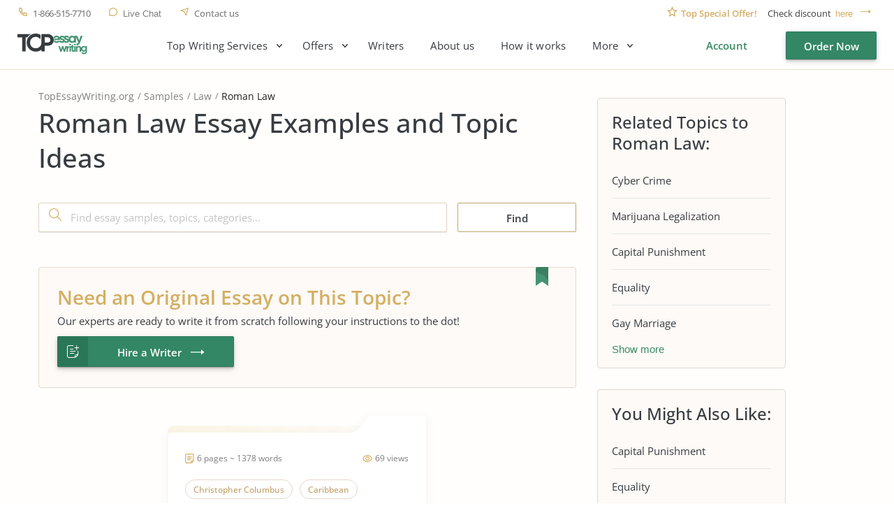

--- FILE ---
content_type: text/html; charset=UTF-8
request_url: https://www.topessaywriting.org/samples/roman-law
body_size: 9988
content:
<!DOCTYPE html>
<html lang="en">
<head>
    <title>Roman Law Free Essay Examples and Topics - TopEssayWriting.org</title>
    <meta http-equiv="content-type" content="text/html; charset=utf-8" />
    <meta content="Roman Law essay examples and best topic ideas for high school, college and university students ✍️ Thousands of samples from professional writers." name="description" />    
    <link rel="canonical" href="https://www.topessaywriting.org/samples/roman-law" />

    
<style>.testimonials_carousel:not(.slick-initialized) .testimonials_item:nth-child(n+3){display:none}.testimonials_carousel:not(.slick-initialized) .testimonials_item:first-child{border-bottom:1px solid #f3f3ea;margin-bottom:20px;padding-bottom:16px}.text_component_content{padding-bottom:50px;position:relative}.text_component_content.collapseable_block{overflow:hidden;transition:max-height .4s linear}.text_component_content .load_more_block{background:#fffefd;bottom:0;position:absolute;width:100%}.about_best_content a:not(.button,.btn,.pagination_arrow,.sample_print),.accordion_item_content a:not(.button,.btn,.pagination_arrow,.sample_print),.hiring_process a:not(.button,.btn,.pagination_arrow,.sample_print),.inner_page_content a:not(.button,.btn,.pagination_arrow,.sample_print),.text-block a:not(.button,.btn,.pagination_arrow,.sample_print),.text_component_content a:not(.button,.btn,.pagination_arrow,.sample_print){color:#328765;font-weight:700;line-height:25px;text-decoration:underline}.inner_page.samples .sample_title a{color:#373c40;text-decoration:none}.header_menu ul{display:flex}.login_block,.logout_block{display:flex;justify-content:flex-end}.header_submenu .submenu{display:none}@media screen and (min-width:0px) and (max-width:767px){.login_block .order_now,.logout_block .order_now{height:34px;line-height:34px;width:101px}}body,html{color:#373c40;font-family:OpenSans,sans-serif;font-size:15px;font-weight:400;line-height:25px}*{box-sizing:border-box;margin:0;padding:0}input{-webkit-appearance:none;-moz-appearance:none;appearance:none}a,button{background-color:transparent;border:none;font-size:15px;line-height:24px;text-decoration:none}a{color:#373c40;display:inline-block;vertical-align:top}li,ul{list-style:none}h1{font-size:45px;font-weight:600;line-height:56px}h4{font-size:24px;font-weight:500;line-height:28px;margin-bottom:20px}.prices_table_title,.widget_title{margin-bottom:10px}.component_title span,.prices_table_title span,.testimonials_title span,.why_choose_us_title span,.widget_title span{font-size:24px;font-weight:500;line-height:28px}.container{background-color:#fffefd;min-height:100vh;width:100%}.header_wrapper{margin:0 auto;width:1230px}.header{border-bottom:1px solid #e9e0ce;min-height:100px}.header_bottom,.header_top{display:flex;justify-content:space-between}.header_top{margin-bottom:18px}.header_top .header_right_block{padding:11px 0 0}.header_bottom .header_left_block{display:flex;padding-top:7px}.header_contacts{display:flex;padding-top:12px}.header_contacts a,.header_contacts button{color:#7f7f7f;font-size:13px;font-weight:500;line-height:15px;margin-right:25px;padding-left:22px;position:relative}.header_contacts a.header_phone,.header_contacts button.header_phone{letter-spacing:-.5px}.check_discount{font-size:13px;line-height:15px;padding:0 0 0 20px;position:relative}.check_discount p{color:#404040}.check_discount span{color:#d4af63;font-weight:600;margin-right:12px}.check_discount a,.check_discount button{color:#d4af63;font-size:13px;font-weight:500;line-height:15px;margin-left:3px;padding-right:34px;position:relative}.discount_code_block{opacity:0;padding:0 18px 0 14px;position:fixed;z-index:-1}.discount_code_block p{color:#404040;line-height:15px}.discount_code_block .discount_coupon,.discount_code_block span{color:#278a62;font-weight:600;line-height:15px;margin:0 5px}.close_discount{background-color:#d4af63;border-radius:50%;height:10px;position:absolute;right:-1px;text-align:center;top:-8px;width:10px}.logo{display:block;height:30px;margin:-4px 54px 0 0;width:100px}.header_menu{padding-top:4px}.header_menu>ul>li{margin-right:45px}.header_menu a{line-height:18px}.header_right_block{align-items:center;display:flex}.menu_button{display:none;height:21px;margin:0 0 0 15px;transform:rotate(180deg);width:42px}.menu_button span{background-color:#373c40;display:block;height:3px;margin-top:6px;width:31px}.menu_button span:nth-child(2){width:42px}.menu_button span:first-child{margin-top:0}.main_top_block{display:flex;justify-content:space-between;padding:0 15px 72px 55px}.top_block_slogan{min-width:0;position:relative;text-align:right}.slogan_text{display:inline-block;margin-bottom:67px;padding:81px 0 0;text-align:left;vertical-align:top}.slogan_text h1{letter-spacing:.4px;margin-bottom:28px;position:relative}.slogan_text p{font-size:18px;letter-spacing:.2px;line-height:30px;padding-right:20px}.slogan_advantages{display:flex;overflow:hidden;padding-left:4px;text-align:left;vertical-align:top;width:100%}.slogan_advantages_wrapper{width:50%}.slogan_advantages_item{padding-left:54px;position:relative}.slogan_advantages_item:first-child{margin-bottom:26px}.slogan_advantages_item span{font-weight:500;line-height:21px}.slogan_advantages_item p{color:#7f7f7f;font-size:13px;line-height:21px}.top_block_calculator{padding:44px 0 0 30px;position:relative}.calculator,.top_block_calculator .calculator_wrapper{position:relative}.calculator{border-radius:4px;width:370px;z-index:2}.calculator label{color:#7f7f7f;display:block;font-size:13px;line-height:15px;margin-bottom:8px}.calculator .field_item{margin-bottom:20px}.calculator .jq-selectbox{width:100%}.calculator .spinner_wrapper{float:left;width:183px}.calculator .number_of_pages{overflow:hidden}.calculator .number_of_words{color:#7f7f7f;display:inline-block;font-size:12px;line-height:14px;margin-top:24px;position:relative;vertical-align:top}.calculator .urgency .jq-selectbox{float:left;min-width:183px}.calculator .price_per_page{color:#7f7f7f;float:left;font-size:12px;line-height:14px;margin:24px 0 0 5px;position:relative}.calculator .total_price{display:flex;justify-content:space-between;padding-top:10px}.calculator .order_now{background-color:#338765;border:.4px solid rgba(0,0,0,.1);border-radius:2px;box-shadow:0 3px 8px rgba(0,0,0,.15),0 1px 1px rgba(0,0,0,.16),0 3px 3px rgba(0,0,0,.1);color:#fff;display:block;font-family:OpenSans,sans-serif;font-weight:600;height:44px;line-height:44px;margin-top:18px;position:relative;text-align:center;text-decoration:none;width:140px}.calculator_bg{background-color:#fff;border-radius:4px;box-shadow:0 20px 30px rgba(87,66,20,.11),0 .3px 0 #fff;padding:30px 22px;position:relative}.calculator_title{margin-bottom:20px}.calculator_title span{font-size:24px;font-weight:500;line-height:28px}.calculator_title strong{color:#278a62;display:block;font-weight:500}.main_page_block_width{display:flex;margin:0 auto;padding:15px 0;width:1200px}.widget{background-color:#fff;border-radius:4px;box-shadow:0 4px 12px rgba(34,33,26,.08),0 2px 2px rgba(38,36,31,.06),0 0 0 1px #f6f4ed;padding:20px;width:370px}.widget_title{margin-bottom:10px}.widget_title span{margin-bottom:0}.order_now{background-color:#338765;border:.4px solid rgba(0,0,0,.1);border-radius:2px;box-shadow:0 3px 8px rgba(0,0,0,.15),0 1px 1px rgba(0,0,0,.16),0 3px 3px rgba(0,0,0,.1);color:#fff;display:block;font-family:OpenSans,sans-serif;font-weight:600;height:44px;line-height:44px;position:relative;text-align:center;text-decoration:none;width:140px}.load_more_block .load_more{color:#c2a46d;font-weight:600;line-height:18px;padding-bottom:15px;position:relative}.main_page_block.main_features_block{margin-bottom:36px}.main_page_block.main_features_block .widget{margin:0 15px}.main_page_block.main_features_block .widget.discounts{margin:0 0 28px}.main_page_block.main_video_block .video_block{border-radius:4px;height:420px;margin:0 15px;width:770px}.jq-selectbox .jq-selectbox__select{background-color:#fff;border:1px solid #dfd5c2;border-radius:2px;box-shadow:0 3px 8px #000,0 1px 1px #000;-moz-box-shadow:0 3px 8px rgba(45,35,22,.02),0 1px 1px rgba(43,31,19,.1);-webkit-box-shadow:0 3px 8px #000,0 1px 1px #000;display:block;height:42px}.jq-selectbox .jq-selectbox__select .jq-selectbox__select-text{color:#373c40;display:block;line-height:42px;overflow:hidden;padding-left:13px;padding-right:42px;pointer-events:none;text-overflow:ellipsis;white-space:nowrap}.jq-selectbox .jq-selectbox__select .jq-selectbox__trigger{height:42px;position:absolute;right:0;top:0;width:42px}.jq-selectbox .jq-selectbox__select .jq-selectbox__trigger .jq-selectbox__trigger-arrow{height:8px;left:50%;margin-left:-4px;margin-top:-3px;position:absolute;top:50%;width:7px}.jq-selectbox .jq-selectbox__select .jq-selectbox__trigger .jq-selectbox__trigger-arrow:before{border-color:#398c62 transparent transparent;border-style:solid;border-width:5px 4.5px 0;content:"";display:block;height:0;left:calc(50% - 5px);position:absolute;top:calc(50% - 3px);transition:.2s;width:0}.jq-selectbox{width:100%}.jq-selectbox select{height:100%;width:100%}.jq-selectbox .jq-selectbox__dropdown{background:#fff;border:1px solid #dfd5c2;margin-bottom:-1px;margin-top:-1px;padding-right:15px;position:absolute;width:100%}.jq-selectbox .jq-selectbox__dropdown ul{border-top:none;color:#373c40;list-style:none;margin:0;max-height:200px;overflow-x:hidden;overflow-y:auto;padding:5px 26px 5px 9px}.jq-selectbox .jq-selectbox__dropdown ul .disabled{display:none}.jq-selectbox .jq-selectbox__dropdown ul li{word-wrap:break-word;cursor:pointer;line-height:34px;padding:0 14px;-moz-user-select:none;user-select:none;-webkit-user-select:none}.order_form_v4 .f_group_v4 .jq-selectbox__trigger .jq-selectbox__trigger-arrow{background-color:#398c62;-webkit-mask:url(/assets/img/triangle.svg?885ceb7f5c25dc6d8630e524fa95c04a) no-repeat 50% 50%;mask:url(/assets/img/triangle.svg?885ceb7f5c25dc6d8630e524fa95c04a) no-repeat 50% 50%}.order_form_v4 .jq-selectbox .jq-selectbox__select .jq-selectbox__trigger .jq-selectbox__trigger-arrow:before{display:none}.spinner_wrapper .ui-spinner{display:block;min-height:42px;position:relative}.spinner_wrapper .ui-spinner .spinner{border:1px solid #dfd5c2;border-radius:2px;box-shadow:0 3px 8px rgba(45,35,22,.02),0 1px 1px rgba(43,31,19,.1);color:#373c40;font-family:OpenSans;font-size:15px;font-weight:400;height:42px;line-height:42px;padding:0 40px;text-align:center;width:100%}.spinner_wrapper .ui-spinner-button{display:table;height:42px;position:absolute;width:53px}.spinner_wrapper .ui-spinner-up{border-bottom-right-radius:2px;border-left:1px solid #dfd5c2;border-top-right-radius:2px;right:0;top:0}.spinner_wrapper .ui-spinner-down{border-bottom-left-radius:2px;border-right:1px solid #dfd5c2;border-top-left-radius:2px;bottom:0;left:0}.spinner_wrapper .ui-spinner .ui-button-text,.spinner_wrapper .ui-spinner .ui-icon{display:block;height:100%;text-align:center;width:100%}.spinner_wrapper .ui-spinner .ui-icon{font-size:0;left:0;overflow:hidden;position:relative}.component_contacts p{color:#7f7f7f;font-size:14px;line-height:21px}.cookie_policy-overlay{background-color:#f9f4f0;border:1px solid #e3d8cd;border-radius:4px;bottom:0;left:calc(50vw - 100px);position:fixed;width:750px;z-index:999}.widget.discounts{margin-bottom:26px;padding-bottom:13px;position:relative}.widget.discounts .widget_title{border-bottom:1px solid #f2f2ec;margin-bottom:27px;padding-bottom:11px}.discounts_block{margin:0 15px;width:370px}.widget.testimonials .testimonials_item_info{display:flex}.widget.testimonials .user_photo{background-color:#c2a46d;border-radius:50%;margin-right:10px;max-height:36px;max-width:36px;min-height:36px;min-width:36px}.widget.testimonials .user_info p{color:#363636;font-size:16px;font-weight:600;line-height:19px;margin-bottom:2px}.widget.testimonials .user_info span{color:#daaf54;font-size:13px;font-weight:500;margin-left:10px;position:relative}.widget.testimonials .user_info i{color:#7f7f7f;font-size:12px;font-style:normal;line-height:14px}.widget.testimonials .testimonials_item_text{padding-top:14px}.widget.testimonials .testimonials_item_text p{line-height:24px}.slogan_ratings{display:flex;margin-top:49px}.slogan_ratings>div{padding:17px 15px 49px;position:relative;text-align:left;width:270px}.slogan_ratings>div span{font-size:13px;font-weight:600;line-height:19px}.slogan_ratings>div p{font-size:14px;letter-spacing:.1px;line-height:20px;margin-top:7px}.slogan_ratings>div b{font-weight:500;margin:4px}.slogan_ratings>div b:first-child{margin-left:0}.slogan_trustpilot_rating{margin-right:30px}.slogan_trustpilot_rating:before{bottom:19px;content:"";display:block;height:22px;left:16px;position:absolute;width:96px}.slogan_trustpilot_rating span{margin-left:125px}.slogan_site_rating:before{background-size:78px;bottom:17px;content:"";display:block;height:23px;left:16px;position:absolute;width:78px}.slogan_site_rating span{margin-left:113px}@media screen and (min-width:768px) and (max-width:1024px){.header_contacts{padding-top:18px}.header_contacts a,.header_contacts button{margin-right:14px;padding-left:18px}.header_contacts a.header_phone,.header_contacts button.header_phone{font-size:12px;letter-spacing:0}.header_top{margin-bottom:35px}.header_top .header_right_block{padding-top:18px}.check_discount p{font-size:13px;letter-spacing:-.3px}.check_discount a,.check_discount button{padding-right:20px}.discount_code_block .discount_coupon,.discount_code_block p,.discount_code_block span{font-size:13px;line-height:15px}.logo{height:36px;width:120px}.header_menu{display:none}.menu_button{display:block}.order_now{width:150px}.main_top_block{display:block;padding:0 15px 69px}.top_block_slogan{padding-bottom:36px;text-align:left;width:100%}.slogan_text{display:block;margin:0 auto 36px;padding:80px 0 0;position:relative;width:590px}.slogan_advantages{justify-content:center;padding:0 0 5px 15px;width:100%}.slogan_advantages_wrapper{width:300px}.top_block_calculator{padding:52px 0 73px;position:relative;width:100%}.calculator{margin:0 auto}.main_page_block.main_video_block .video_block{margin:0 0 28px;width:100%}.widget.testimonials .testimonials_item{padding:3px 20px 0 10px}.slogan_ratings{justify-content:center;margin:42px 0 0;padding:0}}@media screen and (min-width:0px) and (max-width:767px){.breadcrumbs{min-height:42.5px}h1{font-size:42px;line-height:46px}h4{font-size:20px;line-height:24px}.container{padding-top:102px}.header{background-color:#fff;left:0;min-height:102px;position:fixed;top:0;z-index:99}.header,.header_wrapper{width:100%}.header_contacts{padding-top:8px}.header_contacts a,.header_contacts button{font-size:0;margin-right:11px;padding-left:15px}.check_discount p{font-size:0}.check_discount p span{font-size:11px;line-height:13px;margin-right:2px}.check_discount a,.check_discount button{font-size:11px;line-height:13px;text-decoration:underline}.header_top{border-bottom:1px solid #f9f6f0;height:30px;margin-bottom:19px;padding:0 10px}.header_top .header_right_block{padding:8px 0 0}.header_bottom{padding:0 10px}.header_bottom .header_left_block{padding-top:12px}.logo{height:20px;margin-right:0;width:70px}.header_menu{background-color:#fff;border-bottom:1px solid #e9e0ce;display:none;left:0;padding-top:5px;position:absolute;text-align:center;top:102px;width:100vw;z-index:3}.menu_button{display:block;height:16px;width:30px}.menu_button span{height:2px;margin-top:5px;width:22px}.menu_button span:nth-child(2){width:30px}.main_top_block{display:block;padding:0 0 61px;position:relative}.top_block_slogan{padding:0 10px;width:100%}.slogan_text{padding:64px 0 0}.slogan_text,.slogan_text h1{margin-bottom:40px;width:100%}.top_block_calculator{left:0;padding:0;position:absolute;top:357px;width:100%}.calculator{width:100%}.calculator .number_of_words{margin:24px 0 0 10px}.calculator .price_per_page{margin:5px 0 0 7px}.calculator_bg{padding:30px 15px}.main_page_block.main_video_block .video_block{height:250px;margin:0 0 30px;width:100%}.load_more_block .load_more{font-weight:500;line-height:18px}.component_contacts p{line-height:25px}.component_contacts .contacts_block.support_phone p{display:none}.widget .testimonials_item{padding:0 10px}.slogan_ratings{display:block;float:none;left:10px;position:absolute;top:229px}.slogan_ratings>div{width:calc(100vw - 20px)}}</style>
<link href="/assets/css/styles.css?id=62d183abd1f191fe2564" rel="stylesheet" type="text/css" /><meta property="og:title" content="Roman Law Free Essay Examples and Topics - TopEssayWriting.org" />
        <meta property="og:type" content="website">
        <meta property="og:url" content="https://www.topessaywriting.org/samples/roman-law" />
                            <meta property="og:description" content="Roman Law essay examples and best topic ideas for high school, college and university students ✍️ Thousands of samples from professional writers." />
                
        
        <meta name="twitter:card" content="summary_large_image">
        <meta property="twitter:domain" content="www.topessaywriting.org">
        <meta property="twitter:url" content="https://www.topessaywriting.org/samples/roman-law">
        <meta name="twitter:title" content="Roman Law Free Essay Examples and Topics - TopEssayWriting.org">
                    <meta property="twitter:description" content="Roman Law essay examples and best topic ideas for high school, college and university students ✍️ Thousands of samples from professional writers." />
                    <!-- Google tag (gtag.js) -->
<script async src="https://www.googletagmanager.com/gtag/js?id=G-WSSMDN1GPM"></script>
<script>
  window.dataLayer = window.dataLayer || [];
  function gtag(){dataLayer.push(arguments);}
  gtag('js', new Date());

  gtag('config', 'G-WSSMDN1GPM');
</script>
    <meta name="viewport" content="width=device-width, initial-scale=1, maximum-scale=1, user-scalable=no">
    <link rel="apple-touch-icon" sizes="57x57" href="/assets/favicon/apple-touch-icon-57x57.png">
    <link rel="apple-touch-icon" sizes="60x60" href="/assets/favicon/apple-touch-icon-60x60.png">
    <link rel="apple-touch-icon" sizes="72x72" href="/assets/favicon/apple-touch-icon-72x72.png">
    <link rel="apple-touch-icon" sizes="76x76" href="/assets/favicon/apple-touch-icon-76x76.png">
    <link rel="apple-touch-icon" sizes="114x114" href="/assets/favicon/apple-touch-icon-114x114.png">
    <link rel="apple-touch-icon" sizes="120x120" href="/assets/favicon/apple-touch-icon-120x120.png">
    <link rel="apple-touch-icon" sizes="144x144" href="/assets/favicon/apple-touch-icon-144x144.png">
    <link rel="apple-touch-icon" sizes="152x152" href="/assets/favicon/apple-touch-icon-152x152.png">
    <link rel="apple-touch-icon" sizes="180x180" href="/assets/favicon/apple-touch-icon-180x180.png">
    <link rel="icon" type="image/png" sizes="192x192" href="/assets/favicon/android-chrome-192x192.png">
    <link rel="icon" type="image/png" sizes="32x32" href="/assets/favicon/favicon-32x32.png">
    <link rel="icon" type="image/png" sizes="16x16" href="/assets/favicon/favicon-16x16.png">
    <link rel="manifest" href="/assets/favicon/manifest.json">
    <meta name="msapplication-TileColor" content="#0177d4">
    <meta name="msapplication-TileImage" content="/assets/favicon/ms-icon-144x144.png">
    <meta name="theme-color" content="#0177d4">
     
</head>

<body>

 



<div class="wrapper samples ">

            <div id="cookie_tip" class="cookie_policy-overlay">
            <div class="cookie_policy-pane">
                <p>We have to use cookies to be sure that our website functions properly. Click here for more information about our <a href="/cookie-policy">Cookie Policy</a> and then tap Allow to continue your work</p>
                <button id="allow-cookie" class="button cookie_policy-button">Accept</button>
            </div>
        </div>
    
            <header class="header">
                                        
            <div class="header_wrapper">
                <div class="header_top">
                    <div class="header_left_block">
                        <div class="header_contacts">
                            <a class="header_phone" href="tel:1-866-515-7710">1-866-515-7710</a>
                            <button class="header_live_chat callchat" type="button">Live Chat</button>
                            <a class="header_contact_us" href="https://www.topessaywriting.org/contacts">Contact us</a>
                                                    </div>
                    </div>
                                            <div class="header_right_block">
                            <div class="check_discount">
                                <p>
                                    <span>Top Special Offer!</span> Check discount
                                    <button class="show_discount" id="promo_discount_opener_action" type="button">here</button>
                                </p>
                            </div>
                            <div class="discount_code_block">
                                <p>
                                    <span>Get 13% off</span> your first order - use<a class="discount_coupon" rel="nofollow" href="https://www.topessaywriting.org/order?coupon=TopStart13">TopStart13</a>discount code now!
                                    <button class="close_discount" id="promo_discount_closer_action" type="button"></button>
                                </p>
                            </div>
                        </div>
                                    </div>

                <style>
                    .header_submenu ul {
                        display: none;
                    }
                </style>

                <div class="header_bottom">
                    <div class="header_left_block">
                                                    <a class="logo" href="/">
                                <img src="/assets/img/logo.svg" alt="TopEssayWriting.org - Best Essay Writing Services"/>
                            </a>
                                                <div class="header_menu">
                            <nav class="menu-list"><div class="header_submenu drop-root"><span data-id="245">Top Writing Services</span><nav><a href="https://www.topessaywriting.org/apa-paper-writing-service" data-id="387">APA Paper Writing</a>
<a href="https://www.topessaywriting.org/help-with-dissertation" data-id="310">Dissertation Writing</a>
<a href="https://www.topessaywriting.org/coursework-writing-service" data-id="389">Coursework Writing</a>
<a href="https://www.topessaywriting.org/research-paper-writing-service" data-id="390">Research Paper Writing</a>
<a href="https://www.topessaywriting.org/case-study-writing-service" data-id="367">Case Study Writing</a>
<a href="https://www.topessaywriting.org/book-review-writing-service" data-id="298">Book Review Writing</a>
<a href="https://www.topessaywriting.org/capstone-project-writing-service" data-id="320">Capstone Project Writing</a>
<a href="https://www.topessaywriting.org/admission-essay-writing-service" data-id="302">Admission Essay Writing</a>
</nav></div>

<div class="header_submenu drop-root"><span data-id="380">Offers</span><nav><a href="https://www.topessaywriting.org/pay-for-research-paper" data-id="382">Pay for Research Paper</a>
<a href="https://www.topessaywriting.org/essays-for-sale" data-id="381">Essays for Sale</a>
<a href="https://www.topessaywriting.org/research-paper-for-sale" data-id="392">Research Paper for Sale</a>
<a href="https://www.topessaywriting.org/buy-assignment" data-id="383">Buy Assignments</a>
<a href="https://www.topessaywriting.org/buy-a-thesis-paper" data-id="384">Buy Thesis Paper</a>
<a href="https://www.topessaywriting.org/buy-coursework" data-id="385">Buy Coursework</a>
<a href="https://www.topessaywriting.org/buy-term-paper-online" data-id="386">Buy Term Paper</a>
<a href="https://www.topessaywriting.org/do-my-homework" data-id="391">Do My Homework</a>
<a href="https://www.topessaywriting.org/write-my-thesis" data-id="388">Write My Thesis</a>
</nav></div>

<a href="https://www.topessaywriting.org/writers" data-id="337">Writers</a>
<a href="https://www.topessaywriting.org/about-us" data-id="248">About us</a>
<a href="https://www.topessaywriting.org/how-it-works" data-id="251">How it works</a>
<div class="header_submenu drop-root"><span data-id="247">More</span><nav><a href="https://www.topessaywriting.org/testimonials" data-id="102">TopEssayWriting Reviews</a>
<a href="https://www.topessaywriting.org/blog" data-id="250">Blog</a>
<a href="https://www.topessaywriting.org/conclusion-generator" data-id="332">Conclusion Generator</a>
<a href="https://www.topessaywriting.org/paraphrasing-tool" data-id="333">Paraphrasing Tool</a>
<a href="https://www.topessaywriting.org/questions" data-id="249">FAQ</a>
<a href="https://www.topessaywriting.org/discounts" data-id="96">Discounts</a>
<a href="https://www.topessaywriting.org/prices" data-id="103">Prices</a>
<a href="https://www.topessaywriting.org/samples" class="active" data-id="147">Essay Samples</a>
</nav></div>

</nav>                        </div>
                    </div>

                    <div class="header_right_block">
                        <div class="user_wrap">
                            <div class="login_block">
                                <a class="login_button" href="https://www.topessaywriting.org/account/login" rel="nofollow">Account</a>
                                <a class="button order_now" href="https://www.topessaywriting.org/order" rel="nofollow">Order Now</a>
                            </div>
                        </div>
                        <div class="menu_button"><span></span><span></span><span></span></div>
                    </div>
                </div>
            </div>
        </header>
    

<div class="container">
    <div class="inner_page samples">
        <div class="inner_page_wrapper">
            <div class="inner_page_main_block">
                <div class="inner_page_title">
                    
                        
                        <ul class="breadcrumbs" data-test="breadcrumb">
    <li><a href="/">TopEssayWriting.org</a></li>
    <li><a href="https://www.topessaywriting.org/samples">Samples</a></li>
            <li><a href="https://www.topessaywriting.org/samples/law">Law</a></li>
        <li><span>Roman Law</span></li>
</ul>

<script type="application/ld+json">
    {
       "@context": "https://schema.org/",
        "@type": "BreadcrumbList",
        "itemListElement": [
            {
                "@type": "ListItem",
                "position": "1",
                "name": "Home",
                "item": "https://www.topessaywriting.org"
            },
            {
                "@type": "ListItem",
                "position": "2",
                "name": "Samples",
                "item": "https://www.topessaywriting.org/samples"
            },
                        {
                "@type": "ListItem",
                "position": "3",
                    "name": "Law",
                    "item": "https://www.topessaywriting.org/samples/law"
            },
                        {
                "@type": "ListItem",
                "position": "4",
                "name": "Roman Law",
                "item": "https://www.topessaywriting.org/samples/roman-law"
            }
        ]
    }
</script>
                        <h1> Roman Law Essay Examples and Topic Ideas</h1>
                        <p></p>
                                                            </div>
                <div class="inner_page_content">
                                                                        <form action="https://www.topessaywriting.org/samples/search" class="samples_search_block" id="search_samples_form" method="GET">
    <div class="samples_search_field">
        <input name="query" placeholder="Find essay samples, topics, categories…" type="search" value="">
        <button class="search_button" data-disable-with="" type="submit"></button>
    </div>
    <button class="find_button" data-disable-with="Loading..." type="submit">Find</button>
</form>

<div class="samples_cta samples_cta_3">
            <span>Need an Original Essay on This Topic?</span>
        <p>Our experts are ready to write it from scratch following your instructions to the dot!</p>
        <a class="button hire_a_writer" href="https://www.topessaywriting.org/order" rel="nofollow">Hire a Writer</a>
</div>
<div class="samples_items">
            <div class="sample_item">
            <div class="sample_item_bg"></div>
            <div class="sample_item_content">
                <div class="sample_title">
                    <div class="sample_view_info">
                        <span class="sample_views_count">69 views</span>
                        <span class="sample_pages_words_count">6 pages ~ 1378 words</span>
                    </div>
                    <div class="sample_title_tags">
                                                    <a href="https://www.topessaywriting.org/samples/christopher-columbus"><span>Christopher Columbus</span></a>
                                                    <a href="https://www.topessaywriting.org/samples/caribbean"><span>Caribbean</span></a>
                                                    <a href="https://www.topessaywriting.org/samples/book-review"><span>Book Review</span></a>
                                                    <a href="https://www.topessaywriting.org/samples/roman-law"><span>Roman Law</span></a>
                                            </div>
                    <span class="h5">
                        <a href="https://www.topessaywriting.org/samples/black-experience-in-the-caribbean">Black Experience in the Caribbean</a>
                    </span>
                    <p>
                        <p>In terms of the difference between public image and fact, I do not think there is a place in the entire world that can s...</p>
                    </p>
                </div>
                <div class="read_more_block">
                    <a href="https://www.topessaywriting.org/samples/black-experience-in-the-caribbean">Read More</a>
                </div>
            </div>
        </div>
    </div>


<div class="samples_cta samples_cta_4">
            <span>Turn In Your Best Paper Ever!</span>
        <p>One of our experts is just a click away</p>
        <a class="button hire_a_writer" href="https://www.topessaywriting.org/order" rel="nofollow">Get an Expert</a>
</div>                                                            </div>
            </div>

                            <div class="inner_page_sidebar">
                                            
<div class="widget recent_posts" id="related_topics_widget">
        <div class="widget_title">
            <span>Related Topics to Roman Law:</span>
        </div>
        <div class="widget_content">
                            <div class="recent_posts_item "><a href="https://www.topessaywriting.org/samples/cyber-crime">Cyber Crime</a></div>
                            <div class="recent_posts_item "><a href="https://www.topessaywriting.org/samples/marijuana-legalization">Marijuana Legalization</a></div>
                            <div class="recent_posts_item "><a href="https://www.topessaywriting.org/samples/capital-punishment">Capital Punishment</a></div>
                            <div class="recent_posts_item "><a href="https://www.topessaywriting.org/samples/equality">Equality</a></div>
                            <div class="recent_posts_item "><a href="https://www.topessaywriting.org/samples/gay-marriage">Gay Marriage</a></div>
                            <div class="recent_posts_item  toggleable hidden "><a href="https://www.topessaywriting.org/samples/justice">Justice</a></div>
                            <div class="recent_posts_item  toggleable hidden "><a href="https://www.topessaywriting.org/samples/sexual-harassment">Sexual Harassment</a></div>
                            <div class="recent_posts_item  toggleable hidden "><a href="https://www.topessaywriting.org/samples/social-justice">Social Justice</a></div>
                            <div class="recent_posts_item  toggleable hidden "><a href="https://www.topessaywriting.org/samples/first-amendment">First Amendment</a></div>
                            <div class="recent_posts_item  toggleable hidden "><a href="https://www.topessaywriting.org/samples/criminal-justice">Criminal Justice</a></div>
                            <div class="recent_posts_item  toggleable hidden "><a href="https://www.topessaywriting.org/samples/second-amendment">Second Amendment</a></div>
                            <div class="recent_posts_item  toggleable hidden "><a href="https://www.topessaywriting.org/samples/civil-liberties">Civil Liberties</a></div>
                            <div class="recent_posts_item  toggleable hidden "><a href="https://www.topessaywriting.org/samples/criminal-law">Criminal Law</a></div>
                            <div class="recent_posts_item  toggleable hidden "><a href="https://www.topessaywriting.org/samples/thurgood-marshall">Thurgood Marshall</a></div>
                            <div class="recent_posts_item  toggleable hidden "><a href="https://www.topessaywriting.org/samples/roe-v-wade">Roe V Wade</a></div>
                            <div class="recent_posts_item  toggleable hidden "><a href="https://www.topessaywriting.org/samples/tinker-v-des-moines">Tinker V Des Moines</a></div>
                            <div class="recent_posts_item  toggleable hidden "><a href="https://www.topessaywriting.org/samples/business-law">Business Law</a></div>
                            <div class="recent_posts_item  toggleable hidden "><a href="https://www.topessaywriting.org/samples/jury">Jury</a></div>
                            <div class="recent_posts_item  toggleable hidden "><a href="https://www.topessaywriting.org/samples/contract">Contract</a></div>
                            <div class="recent_posts_item  toggleable hidden "><a href="https://www.topessaywriting.org/samples/contract-law">Contract Law</a></div>
                            <div class="recent_posts_item  toggleable hidden "><a href="https://www.topessaywriting.org/samples/common-law">Common Law</a></div>
                            <div class="recent_posts_item  toggleable hidden "><a href="https://www.topessaywriting.org/samples/adnan-syed">Adnan Syed</a></div>
                            <div class="recent_posts_item  toggleable hidden "><a href="https://www.topessaywriting.org/samples/american-criminal-justice-system">American Criminal Justice System</a></div>
                            <div class="recent_posts_item  toggleable hidden "><a href="https://www.topessaywriting.org/samples/canadian-charter-of-rights-and-freedoms">Canadian Charter of Rights and Freedoms</a></div>
                            <div class="recent_posts_item  toggleable hidden "><a href="https://www.topessaywriting.org/samples/copyright-law">Copyright Law</a></div>
                            <div class="recent_posts_item  toggleable hidden "><a href="https://www.topessaywriting.org/samples/criminal-investigation">Criminal Investigation</a></div>
                            <div class="recent_posts_item  toggleable hidden "><a href="https://www.topessaywriting.org/samples/criminal-justice-career">Criminal Justice Career</a></div>
                            <div class="recent_posts_item  toggleable hidden "><a href="https://www.topessaywriting.org/samples/criminal-psychology">Criminal Psychology</a></div>
                            <div class="recent_posts_item  toggleable hidden "><a href="https://www.topessaywriting.org/samples/edward-snowden">Edward Snowden</a></div>
                            <div class="recent_posts_item  toggleable hidden "><a href="https://www.topessaywriting.org/samples/equal-rights-amendment">Equal Rights Amendment</a></div>
                            <div class="recent_posts_item  toggleable hidden "><a href="https://www.topessaywriting.org/samples/family-law">Family Law</a></div>
                            <div class="recent_posts_item  toggleable hidden "><a href="https://www.topessaywriting.org/samples/freedom-of-expression">Freedom of Expression</a></div>
                            <div class="recent_posts_item  toggleable hidden "><a href="https://www.topessaywriting.org/samples/insanity-defense">Insanity Defense</a></div>
                            <div class="recent_posts_item  toggleable hidden "><a href="https://www.topessaywriting.org/samples/john-jay">John Jay</a></div>
                            <div class="recent_posts_item  toggleable hidden "><a href="https://www.topessaywriting.org/samples/legal-drinking-age">Legal Drinking Age</a></div>
                            <div class="recent_posts_item  toggleable hidden "><a href="https://www.topessaywriting.org/samples/money-laundering">Money Laundering</a></div>
                            <div class="recent_posts_item  toggleable hidden "><a href="https://www.topessaywriting.org/samples/oj-simpson">Oj Simpson</a></div>
                            <div class="recent_posts_item  toggleable hidden "><a href="https://www.topessaywriting.org/samples/patriot-act">Patriot Act</a></div>
                            <div class="recent_posts_item  toggleable hidden "><a href="https://www.topessaywriting.org/samples/prison-system">Prison System</a></div>
                            <div class="recent_posts_item  toggleable hidden "><a href="https://www.topessaywriting.org/samples/prison-violence">Prison Violence</a></div>
                            <div class="recent_posts_item  toggleable hidden "><a href="https://www.topessaywriting.org/samples/texas-constitution">Texas Constitution</a></div>
                            <div class="recent_posts_item  toggleable hidden "><a href="https://www.topessaywriting.org/samples/violent-crime">Violent Crime</a></div>
                            <div class="recent_posts_item  toggleable hidden "><a href="https://www.topessaywriting.org/samples/consumer-protection">Consumer Protection</a></div>
                            <div class="recent_posts_item  toggleable hidden "><a href="https://www.topessaywriting.org/samples/child-custody">Child Custody</a></div>
                            <div class="recent_posts_item  toggleable hidden "><a href="https://www.topessaywriting.org/samples/drinking-age-in-america">Drinking Age in America</a></div>
                            <div class="recent_posts_item  toggleable hidden "><a href="https://www.topessaywriting.org/samples/drugs-legalization">Drugs Legalization</a></div>
                            <div class="recent_posts_item  toggleable hidden "><a href="https://www.topessaywriting.org/samples/lawyer">Lawyer</a></div>
                            <div class="recent_posts_item  toggleable hidden "><a href="https://www.topessaywriting.org/samples/legal">Legal</a></div>
                            <div class="recent_posts_item  toggleable hidden "><a href="https://www.topessaywriting.org/samples/agreement">Agreement</a></div>
                            <div class="recent_posts_item  toggleable hidden "><a href="https://www.topessaywriting.org/samples/juvenile-crime">Juvenile Crime</a></div>
                            <div class="recent_posts_item  toggleable hidden "><a href="https://www.topessaywriting.org/samples/civil-law">Civil Law</a></div>
                            <div class="recent_posts_item  toggleable hidden "><a href="https://www.topessaywriting.org/samples/court">Court</a></div>
                            <div class="recent_posts_item  toggleable hidden "><a href="https://www.topessaywriting.org/samples/confidentiality">Confidentiality</a></div>
                            <div class="recent_posts_item  toggleable hidden "><a href="https://www.topessaywriting.org/samples/property">Property</a></div>
                            <div class="recent_posts_item  toggleable hidden "><a href="https://www.topessaywriting.org/samples/judge">Judge</a></div>
                            <div class="recent_posts_item  toggleable hidden "><a href="https://www.topessaywriting.org/samples/american-constitution">American Constitution</a></div>
                            <div class="recent_posts_item  toggleable hidden "><a href="https://www.topessaywriting.org/samples/employment-law">Employment Law</a></div>
                            <div class="recent_posts_item  toggleable hidden "><a href="https://www.topessaywriting.org/samples/international-law">International Law</a></div>
                            <div class="recent_posts_item  toggleable hidden "><a href="https://www.topessaywriting.org/samples/judicial-system">Judicial System</a></div>
                            <div class="recent_posts_item  toggleable hidden "><a href="https://www.topessaywriting.org/samples/concept-of-freedom">Concept of Freedom</a></div>
                            <div class="recent_posts_item  toggleable hidden "><a href="https://www.topessaywriting.org/samples/british-constitution">British Constitution</a></div>
                            <div class="recent_posts_item  toggleable hidden "><a href="https://www.topessaywriting.org/samples/bill-of-rights">Bill Of Rights</a></div>
                            <div class="recent_posts_item  toggleable hidden "><a href="https://www.topessaywriting.org/samples/usa-patriot-act">Usa Patriot Act</a></div>
                            <div class="recent_posts_item  toggleable hidden "><a href="https://www.topessaywriting.org/samples/amendment">Amendment</a></div>
                            <div class="recent_posts_item  toggleable hidden "><a href="https://www.topessaywriting.org/samples/juvenile">Juvenile</a></div>
                            <div class="recent_posts_item  toggleable hidden "><a href="https://www.topessaywriting.org/samples/quaid-e-azam">Quaid E Azam</a></div>
                            <div class="recent_posts_item  toggleable hidden "><a href="https://www.topessaywriting.org/samples/advocacy">Advocacy</a></div>
                            <div class="recent_posts_item  toggleable hidden "><a href="https://www.topessaywriting.org/samples/social-contract">Social Contract</a></div>
                            <div class="recent_posts_item  toggleable hidden "><a href="https://www.topessaywriting.org/samples/alcohol-law">Alcohol Law</a></div>
                            <div class="recent_posts_item  toggleable hidden "><a href="https://www.topessaywriting.org/samples/tort-law">Tort Law</a></div>
                                        <button class="show_more" data-show-less="Show less" data-show-more="Show more" id="show_other_related_topics" style="">Show more</button>
                <style type="text/css">
                    #related_topics_widget .toggleable.hidden {
                        display: none;
                    }
                </style>
                    </div>
    </div>

<div class="widget recent_posts" id="related_topics_widget">
        <div class="widget_title">
            <span>You Might Also Like:</span>
        </div>
        <div class="widget_content">
                            <div class="recent_posts_item"><a href="https://www.topessaywriting.org/samples/capital-punishment">Capital Punishment</a></div>
                            <div class="recent_posts_item"><a href="https://www.topessaywriting.org/samples/equality">Equality</a></div>
                            <div class="recent_posts_item"><a href="https://www.topessaywriting.org/samples/gay-marriage">Gay Marriage</a></div>
                            <div class="recent_posts_item"><a href="https://www.topessaywriting.org/samples/justice">Justice</a></div>
                            <div class="recent_posts_item"><a href="https://www.topessaywriting.org/samples/sexual-harassment">Sexual Harassment</a></div>
                            <div class="recent_posts_item"><a href="https://www.topessaywriting.org/samples/social-justice">Social Justice</a></div>
                            <div class="recent_posts_item"><a href="https://www.topessaywriting.org/samples/first-amendment">First Amendment</a></div>
                            <div class="recent_posts_item"><a href="https://www.topessaywriting.org/samples/criminal-justice">Criminal Justice</a></div>
                            <div class="recent_posts_item"><a href="https://www.topessaywriting.org/samples/cyber-crime">Cyber Crime</a></div>
                            <div class="recent_posts_item"><a href="https://www.topessaywriting.org/samples/marijuana-legalization">Marijuana Legalization</a></div>
                    </div>
    </div>
                                    </div>
                    </div>
            </div>
</div>

<div class="footer">
        <div class="footer_top">
            <div class="footer_width">
                <div class="footer_block_left">
                    <div class="logo"></div>
                    <div class="footer_block footer_legal">
                        <span>Legal</span>
                        <nav class="footer_links"><a href="https://www.topessaywriting.org/terms" rel="nofollow" data-id="234">Terms and Conditions</a>
<a href="https://www.topessaywriting.org/money-back-guarantee" rel="nofollow" data-id="236">Money Back Guarantee</a>
<a href="https://www.topessaywriting.org/cookie-policy" rel="nofollow" data-id="235">Cookie Policy</a>
<a href="https://www.topessaywriting.org/privacy" rel="nofollow" data-id="237">Privacy Policy</a>
</nav>                    </div>
                    <div class="socials">
                                                <a class="social_item facebook" target="_blank" href="https://www.facebook.com/TopEssayWriting/"></a>
                                                                                                    <a class="social_item instagram" target="_blank" href="https://www.instagram.com/topessaywriting_org/"></a>
                                            </div>
                </div>
                <div class="footer_block_right">
                    <div class="footer_contacts">
                        <span class="footer_contacts_item chat callchat">
                            <span>Chat Now</span>
                            <b>Customer support</b>
                        </span>
                        <a class="footer_contacts_item support" href="/cdn-cgi/l/email-protection#0b787e7b7b64797f4b7f647b6e78786a727c79627f62656c2564796c">
                            <span>Do you have any questions?</span>
                            <i><span class="__cf_email__" data-cfemail="4d3e383d3d223f390d39223d283e3e2c343a3f243924232a63223f2a">[email&#160;protected]</span></i>
                            <button class="btn btn_copy" type="button" title="Copied to clipboard"></button>
                        </a>
                        <a class="footer_contacts_item phone" href="tel:1-866-515-7710">
                            <span>Toll Free<i>1-866-515-7710</i></span>
                            <button class="btn btn_copy" type="button" title="Copied to clipboard"></button>
                        </a>
                    </div>
                    <div class="footer_block footer_services">
                        <span>Services</span>
                        <nav class="footer_links"><a href="https://www.topessaywriting.org/write-my-assignment" data-id="313">Write My Assignment</a>
<a href="https://www.topessaywriting.org/write-my-dissertation" data-id="379">Write My Dissertation</a>
<a href="https://www.topessaywriting.org/write-my-lab-report" data-id="372">Write My Lab Report</a>
<a href="https://www.topessaywriting.org/write-my-speech" data-id="376">Write My Speech</a>
<a href="https://www.topessaywriting.org/essay-editing-service" data-id="363">Edit My Essay</a>
<a href="https://www.topessaywriting.org/research-paper-editing-service" data-id="339">Edit My Research Paper</a>
<a href="https://www.topessaywriting.org/write-papers-for-money" data-id="366">Write Papers for Money</a>
<a href="https://www.topessaywriting.org/plagiarism-free-essays" data-id="375">Buy Plagiarism-Free Essays</a>
<a href="https://www.topessaywriting.org/buy-dissertation" data-id="322">Buy Dissertation</a>
<a href="https://www.topessaywriting.org/buy-reaction-paper" data-id="331">Buy Reaction Paper</a>
<a href="https://www.topessaywriting.org/cheap-essay-writing-service" data-id="374">Cheap Essay Writing Service</a>
<a href="https://www.topessaywriting.org/personal-statement-writing-service" data-id="370">Personal Statement Service</a>
<a href="https://www.topessaywriting.org/scholarship-essay-writing-services" data-id="373">Scholarship Essay Writing Service</a>
<a href="https://www.topessaywriting.org/graduate-essay-writing-service" data-id="311">Graduate Essay Writing Service</a>
<a href="https://www.topessaywriting.org/literature-review-writing-service" data-id="340">Literature Review Writing Service</a>
<a href="https://www.topessaywriting.org/research-proposal-writing-service" data-id="371">Research Proposal Writing Service</a>
<a href="https://www.topessaywriting.org/academic-ghostwriting-service" data-id="368">Academic Ghostwriting Service</a>
<a href="https://www.topessaywriting.org/buy-descriptive-essay" data-id="347">Descriptive Essay Writing Service</a>
<a href="https://www.topessaywriting.org/expository-essay-writing-service" data-id="330">Expository Essay Writing Service</a>
<a href="https://www.topessaywriting.org/analytical-essay-writing-service" data-id="351">Analytical Essay Writing Service</a>
<a href="https://www.topessaywriting.org/persuasive-essay-writing-service" data-id="343">Persuasive Essay Writing Service</a>
<a href="https://www.topessaywriting.org/critical-thinking-writing-service" data-id="359">Critical Thinking Writing Service</a>
<a href="https://www.topessaywriting.org/mba-essay-writing-service" data-id="308">MBA Essay Writing Service</a>
<a href="https://www.topessaywriting.org/law-essay-writing-service" data-id="324">Law Essay Writing Service</a>
<a href="https://www.topessaywriting.org/nursing-paper-writing-service" data-id="326">Nursing Paper Writing Service</a>
<a href="https://www.topessaywriting.org/history-essay-writing-service" data-id="334">History Essay Writing Service</a>
<a href="https://www.topessaywriting.org/business-essay-writing-service" data-id="335">Business Essay Writing Service</a>
<a href="https://www.topessaywriting.org/economics-essay-writing-service" data-id="346">Economics Essay Writing Service</a>
<a href="https://www.topessaywriting.org/finance-essay-writing-service" data-id="342">Finance Essay Writing Service</a>
<a href="https://www.topessaywriting.org/psychology-essay-writing-service" data-id="336">Psychology Essay Writing Service</a>
<a href="https://www.topessaywriting.org/write-my-philosophy-research-paper" data-id="358">Philosophy Paper Writing Service</a>
<a href="https://www.topessaywriting.org/do-my-chemistry-homework-for-me" data-id="356">Chemistry Homework Help Service</a>
</nav>                    </div>
                </div>
            </div>
        </div>
        <div class="footer_bottom">
            <div class="footer_width">
                <div class="copyright"><span>© TopEssayWriting.org, 2026</span><br><span>Techunity LTD, Nicosia, Cyprus.</span></div>
                <div class="dmca">
                    <a href="//www.dmca.com/Protection/Status.aspx?ID=11142c74-f1e4-4a71-b98c-2ee52c121b9e" title="DMCA.com Protection Status" class="dmca-badge">
                        <img src="https://images.dmca.com/Badges/dmca-badge-w250-5x1-06.png?ID=11142c74-f1e4-4a71-b98c-2ee52c121b9e" alt="DMCA.com Protection Status" width="250" height="50">
                        <script data-cfasync="false" src="/cdn-cgi/scripts/5c5dd728/cloudflare-static/email-decode.min.js"></script><script src="https://images.dmca.com/Badges/DMCABadgeHelper.min.js"></script>
                    </a>
                    <a href="//www.securitymetrics.com/site_certificate?id=2085188&tk=b8bb5847fa945dfe1b715041b4b24116"
                       target="_blank" rel="noopener noreferrer">
                        <img src="/assets/img/content/security_metrics.png" alt="SecurityMetrics card safe certification logo" style="width: 160px;" />
                    </a>
                </div>
                <div class="payment_systems">
                    <div class="payment_system visa"></div>
                    <div class="payment_system mastercard"></div>
                    <div class="payment_system american_express"></div>
                    <div class="payment_system discover_network"></div>
                </div>
            </div>
        </div>
    </div>
</div>

 


<script type="text/javascript" src="https://www.topessaywriting.org/assets/js/critical.js?id=5e31ff1e5332d5fc4e2e"></script>
<script>waitUser([
"/assets/js/scripts.js?id=7b4171895d155c633b0e"
]);</script>
</body>
</html>

--- FILE ---
content_type: image/svg+xml
request_url: https://www.topessaywriting.org/assets/img/mastercard.svg?bd519d4a12ce5f5a65c5075b8b50c265
body_size: 3434
content:
<?xml version="1.0" encoding="UTF-8"?>
<svg width="33px" height="20px" viewBox="0 0 33 20" version="1.1" xmlns="http://www.w3.org/2000/svg" xmlns:xlink="http://www.w3.org/1999/xlink">
    <!-- Generator: Sketch 64 (93537) - https://sketch.com -->
    <title>MasterCard</title>
    <desc>Created with Sketch.</desc>
    <g id="Page-1" stroke="none" stroke-width="1" fill="none" fill-rule="evenodd">
        <g id="main_sprite" transform="translate(-258.000000, -5.000000)">
            <g id="MasterCard" transform="translate(250.000000, 0.000000)">
                <rect id="rect" x="0" y="0" width="50" height="30" rx="3"></rect>
                <g id="icon" transform="translate(8.000000, 5.000000)" fill-rule="nonzero">
                    <path d="M9.81900452,0.0864253394 C4.40751131,0.120633484 0.0260633484,4.53285068 0.0260633484,9.96361991 C0.0260633484,15.4157466 4.44135747,19.840181 9.88226244,19.840181 C12.4344796,19.840181 14.7621719,18.8652489 16.5134842,17.2666968 L16.5131222,17.2663348 L16.5144796,17.2663348 C16.8737557,16.938914 17.2083258,16.5847059 17.5154751,16.2085068 L15.4966516,16.2085068 C15.2267873,15.8824434 14.981629,15.5417195 14.7615385,15.1905882 L18.2436199,15.1905882 C18.4562896,14.8513122 18.6472398,14.4988235 18.8182805,14.1337557 L14.1873303,14.1337557 C14.0292308,13.7944796 13.8920362,13.4486878 13.7752036,13.0961991 L19.2304072,13.0961991 C19.5599095,12.1114932 19.7376471,11.0577376 19.7376471,9.96361991 C19.7376471,9.23692308 19.658733,8.52986425 19.5107692,7.8478733 L13.4857014,7.8478733 C13.560905,7.49674208 13.6546606,7.15031674 13.7664253,6.81067873 L19.2243439,6.81067873 C19.1024434,6.44832579 18.960543,6.0958371 18.7993665,5.75312217 L14.1866968,5.75312217 C14.3529412,5.39656109 14.5415385,5.05085973 14.7518552,4.71556561 L18.2318552,4.71556561 C17.9999095,4.34542986 17.7438914,3.9919457 17.4672398,3.65873303 L15.5269683,3.65873303 C15.8273303,3.3041629 16.1571041,2.97067873 16.5150226,2.66153846 C14.7643439,1.06226244 12.4363801,0.0866968326 9.88280543,0.0866968326 C9.86063348,0.0864253394 9.83963801,0.0864253394 9.81900452,0.0864253394 Z" id="Shape" fill="#931B1D"></path>
                    <path d="M32.9583728,9.96669683 C32.959276,15.420905 28.5491403,19.8436199 23.1044344,19.8452584 C17.6620814,19.8469683 13.2485068,15.4258824 13.2468683,9.97076923 L13.2468683,9.96669683 C13.2451584,4.51085973 17.6567421,0.0877828054 23.1000905,0.0864126459 C28.5430769,0.0844343891 32.9570136,4.50579186 32.9583728,9.96126697 C32.9583728,9.96126697 32.9583728,9.96371041 32.9583728,9.96669683 Z" id="Shape" fill="#F16622"></path>
                    <path d="M32.9583728,10.0757466 C32.959276,15.5302262 28.5491403,19.9536652 23.1044344,19.9546739 C17.6620814,19.9566516 13.2485068,15.5350226 13.2468683,10.0808145 L13.2468683,10.0757466 C13.2451584,4.62090498 17.6567421,0.197466063 23.1000905,0.196095904 C28.5430769,0.194117647 32.9570136,4.61547511 32.9583728,10.0705882 C32.9583728,10.0706787 32.9583728,10.0737557 32.9583728,10.0757466 Z" id="Shape" fill="#F7981D"></path>
                    <path d="M9.81900452,0.198461538 C4.40751131,0.233393665 0.0260633484,4.64461538 0.0260633484,10.0757466 C0.0260633484,15.5282353 4.44135747,19.9529412 9.88226244,19.9529412 C12.4344796,19.9529412 14.7621719,18.9773756 16.5134842,17.379095 L16.5131222,17.3780995 L16.5144796,17.3780995 C16.8737557,17.0509502 17.2083258,16.6978281 17.5154751,16.3202715 L15.4966516,16.3202715 C15.2267873,15.9948416 14.981629,15.6548416 14.7615385,15.3037104 L18.2436199,15.3037104 C18.4562896,14.9640724 18.6472398,14.6105882 18.8182805,14.2458824 L14.1873303,14.2458824 C14.0292308,13.9062443 13.8920362,13.560543 13.7752036,13.2086878 L19.2304072,13.2086878 C19.5599095,12.2232579 19.7376471,11.1698643 19.7376471,10.0757466 C19.7376471,9.34941176 19.658733,8.64199095 19.5107692,7.96036199 L13.4857014,7.96036199 C13.560905,7.60959276 13.6546606,7.26244344 13.7664253,6.92316742 L19.2243439,6.92316742 C19.1024434,6.56054299 18.960543,6.2079638 18.7993665,5.86497738 L14.1866968,5.86497738 C14.3529412,5.50977376 14.5415385,5.16271493 14.7518552,4.82778281 L18.2318552,4.82778281 C17.9999095,4.45800905 17.7438914,4.10479638 17.4672398,3.77022624 L15.5269683,3.77022624 C15.8273303,3.41638009 16.1571041,3.08280543 16.5150226,2.77303167 C14.7643439,1.17402715 12.4363801,0.198461538 9.88280543,0.198461538 C9.86063348,0.198461538 9.83963801,0.198461538 9.81900452,0.198461538 Z" id="Shape" fill="#CB2026"></path>
                    <g id="Group" transform="translate(0.904977, 7.511312)" fill="#FFFFFF">
                        <path d="M12.5209955,5.07900452 L12.6527602,4.18533937 C12.5809955,4.18533937 12.4752941,4.2158371 12.3821719,4.2158371 C12.0171041,4.2158371 11.9764706,4.02144796 12.000181,3.87755656 L12.2951131,2.05339367 L12.8501357,2.05339367 L12.9842534,1.06425339 L12.461086,1.06425339 L12.5677828,0.449954751 L11.5180995,0.449954751 C11.4953846,0.472941176 10.8984615,3.90832579 10.8984615,4.32579186 C10.8984615,4.94515837 11.2448869,5.22108597 11.7344796,5.21771896 C12.1170136,5.21348416 12.4160181,5.10751131 12.5209955,5.07900452 Z" id="Shape"></path>
                        <path d="M12.8538462,3.37475113 C12.8538462,4.86099548 13.8321267,5.21447964 14.6661538,5.21447964 C15.4361991,5.21447964 15.7744796,5.04144796 15.7744796,5.04144796 L15.9597285,4.02696833 C15.9597285,4.02696833 15.3742986,4.28705882 14.8453394,4.28705882 C13.718733,4.28705882 13.9161991,3.44461538 13.9161991,3.44461538 L16.0491403,3.44461538 C16.0491403,3.44461538 16.1862443,2.76262443 16.1862443,2.48497738 C16.1862443,1.79248869 15.8415385,0.947963801 14.6898643,0.947963801 C13.6343891,0.948235294 12.8538462,2.08696833 12.8538462,3.37475113 Z M14.6942986,1.88923077 C15.2862443,1.88923077 15.1768326,2.55628959 15.1768326,2.61013575 L14.0119296,2.61013575 C14.0115837,2.54144796 14.1217195,1.88923077 14.6942986,1.88923077 Z" id="Shape"></path>
                        <path d="M21.338733,5.07900452 L21.5266968,3.93140271 C21.5266968,3.93140271 21.0116742,4.19149321 20.6584615,4.19149321 C19.9142081,4.19149321 19.6158371,3.62054299 19.6158371,3.00968326 C19.6158371,1.76760181 20.2561991,1.08425339 20.9696833,1.08425339 C21.5040724,1.08425339 21.9333937,1.38561086 21.9333937,1.38561086 L22.1044344,0.272217195 C22.1044344,0.272217195 21.4681448,0.0134841629 20.9229864,0.0134841629 C19.7114027,0.0134841629 18.5323077,1.06561086 18.5323077,3.04515837 C18.5323077,4.35565611 19.1692308,5.22280865 20.421448,5.22280865 C20.7752036,5.22298643 21.338733,5.07900452 21.338733,5.07900452 Z" id="Shape"></path>
                        <path d="M6.74959276,0.964162896 C6.03004525,0.964162896 5.47837104,1.19547511 5.47837104,1.19547511 L5.32633484,2.10162896 C5.32633484,2.10162896 5.78208145,1.91674208 6.46986425,1.91674208 C6.86063348,1.91674208 7.14606335,1.96045249 7.14606335,2.27909502 C7.14606335,2.4721267 7.11122172,2.54352941 7.11122172,2.54352941 C7.11122172,2.54352941 6.80343891,2.51746606 6.66054299,2.51746606 C5.75339367,2.51746606 4.799819,2.90552036 4.799819,4.07647059 C4.799819,4.99819005 5.42488688,5.21013575 5.81266968,5.21013575 C6.55321267,5.21013575 6.87149321,4.72895928 6.88914027,4.72687783 L6.85457014,5.12914027 L7.77837104,5.12914027 L8.19076923,2.23221719 C8.19076923,1.00371041 7.12099548,0.964162896 6.74959276,0.964162896 Z M6.97475113,3.32162896 C6.99475113,3.49873303 6.86371041,4.32832579 6.2318552,4.32832579 C5.90606335,4.32832579 5.82108597,4.07846154 5.82108597,3.93076923 C5.82108597,3.64325792 5.97719457,3.29755656 6.74651584,3.29755656 C6.92497738,3.29755656 6.94425339,3.31719457 6.97475113,3.32162896 Z" id="Shape"></path>
                        <path d="M9.17303167,5.1880543 C9.40904977,5.1880543 10.760181,5.24868778 10.760181,3.85149321 C10.760181,2.54506787 9.50968326,2.80280543 9.50968326,2.27791855 C9.50968326,2.01755656 9.71357466,1.93420814 10.0859729,1.93420814 C10.2339367,1.93420814 10.8031674,1.98199095 10.8031674,1.98199095 L10.9359276,1.05285068 C10.9359276,1.05285068 10.5675113,0.970859729 9.9681448,0.970859729 C9.19104072,0.970859729 8.40371041,1.28036199 8.40371041,2.34325792 C8.40371041,3.54841629 9.71755656,3.42651584 9.71755656,3.93375566 C9.71755656,4.27239819 9.35013575,4.300181 9.06705882,4.300181 C8.57809955,4.300181 8.13755656,4.1318552 8.13547511,4.13963801 L7.99565611,5.05828054 C8.0200905,5.06687783 8.29230769,5.1880543 9.17303167,5.1880543 Z" id="Shape"></path>
                        <path d="M30.0307692,0.130769231 L29.8048869,1.53809955 C29.8048869,1.53809955 29.4096833,0.991945701 28.7917647,0.991945701 C27.8297738,0.991945701 27.0285973,2.15339367 27.0285973,3.48859729 C27.0285973,4.35040724 27.4555656,5.19393665 28.3299548,5.19393665 C28.958733,5.19393665 29.3065158,4.75475113 29.3065158,4.75475113 L29.2608145,5.12959276 L30.281448,5.12959276 L31.0836199,0.128506787 L30.0307692,0.130769231 Z M29.5438009,2.8760181 C29.5438009,3.43104072 29.2688688,4.17221719 28.7002715,4.17221719 C28.3223529,4.17221719 28.1459729,3.85457014 28.1459729,3.3561086 C28.1459729,2.54135747 28.5110407,2.00226244 28.9714932,2.00226244 C29.3497738,2.00235294 29.5438009,2.26307692 29.5438009,2.8760181 Z" id="Shape"></path>
                        <polygon id="Shape" points="1.06714932 5.13393665 1.70678733 1.35828054 1.7999095 5.13393665 2.52316742 5.13393665 3.8718552 1.35828054 3.27420814 5.13393665 4.34832579 5.13393665 5.17628959 0.127420814 3.51475113 0.127420814 2.48027149 3.19873303 2.42642534 0.127420814 0.895475113 0.127420814 0.0560180995 5.13393665"></polygon>
                        <path d="M17.2356561,5.14099548 C17.541086,3.40081448 17.5976471,1.98705882 18.3270588,2.24479638 C18.4547511,1.57158371 18.5776471,1.31122172 18.7164706,1.02579186 C18.7164706,1.02579186 18.6514932,1.0119457 18.5139367,1.0119457 C18.0449774,1.0119457 17.6964706,1.65529412 17.6964706,1.65529412 L17.7892308,1.06470588 L16.8119457,1.06470588 L16.1580995,5.14099548 L17.2356561,5.14099548 Z" id="Shape"></path>
                        <path d="M23.759819,0.964162896 C23.0402715,0.964162896 22.4889593,1.19547511 22.4889593,1.19547511 L22.3372851,2.10162896 C22.3372851,2.10162896 22.7920362,1.91674208 23.4804525,1.91674208 C23.8708597,1.91674208 24.1570136,1.96045249 24.1570136,2.27909502 C24.1570136,2.4721267 24.12181,2.54352941 24.12181,2.54352941 C24.12181,2.54352941 23.8140271,2.51746606 23.6700452,2.51746606 C22.7625339,2.51746606 21.8100452,2.90552036 21.8100452,4.07647059 C21.8100452,4.99819005 22.4354751,5.21013575 22.8228959,5.21013575 C23.5634389,5.21013575 23.8820814,4.72895928 23.8990045,4.72687783 L23.8647964,5.12914027 L24.7892308,5.12914027 L25.2013594,2.23221719 C25.2017195,1.00371041 24.1323077,0.964162896 23.759819,0.964162896 Z M23.9853394,3.32162896 C24.0053394,3.49873303 23.8749321,4.32832579 23.2420814,4.32832579 C22.9166516,4.32832579 22.8323077,4.07846154 22.8323077,3.93076923 C22.8323077,3.64325792 22.9884163,3.29755656 23.7563801,3.29755656 C23.9359276,3.29755656 23.9545701,3.31719457 23.9853394,3.32162896 Z" id="Shape"></path>
                        <path d="M26.0451584,5.14099548 C26.3509502,3.40081448 26.4075113,1.98705882 27.1368326,2.24479638 C27.2645249,1.57158371 27.3874208,1.31122172 27.5269683,1.02579186 C27.5269683,1.02579186 27.460905,1.0119457 27.3241629,1.0119457 C26.8538462,1.0119457 26.5064253,1.65529412 26.5064253,1.65529412 L26.5999095,1.06470588 L25.621991,1.06470588 L24.9677828,5.14072398 L26.0452489,5.14072398 L26.0452489,5.14099548 L26.0451584,5.14099548 Z" id="Shape"></path>
                    </g>
                </g>
            </g>
        </g>
    </g>
</svg>